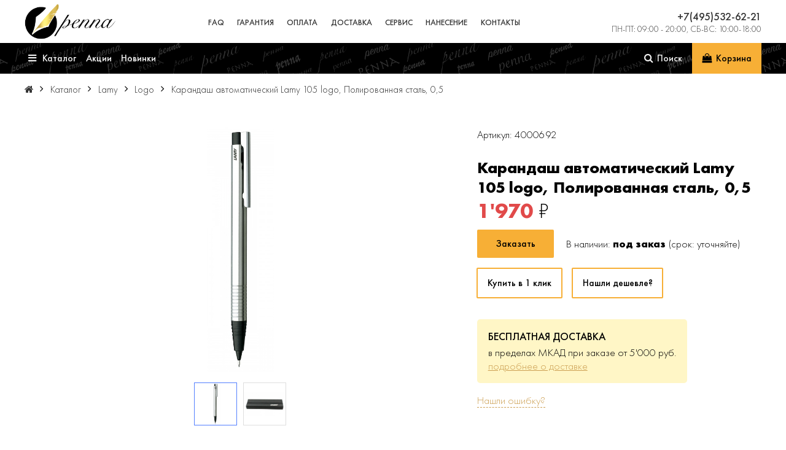

--- FILE ---
content_type: text/html; charset=UTF-8
request_url: https://www.penna.ru/catalog/Lamy/Logo/LM210511240
body_size: 9340
content:
<!DOCTYPE html><html lang='ru'><head><meta charset="utf-8"/>
<meta name="yandex-verification" content="2669e6a26444d307" /> <meta http-equiv="content-type" content="text/html; charset=UTF-8"/>
<meta name="viewport" content="width=device-width, initial-scale=1.0"/>
<meta name="format-detection" content="telephone=no"/>
<meta name="format-detection" content="address=no"/>
<link rel="icon" type="image/png" href="/css/favicon2/favicon-48x48.png" sizes="48x48" />
<link rel="icon" type="image/svg+xml" href="/css/favicon2/favicon.svg" />
<link rel="shortcut icon" href="/css/favicon2/favicon.ico" />
<link rel="apple-touch-icon" sizes="180x180" href="/css/favicon2/apple-touch-icon.png" />
<meta name="apple-mobile-web-app-title" content="Penna.ru" />
<link rel="manifest" href="/css/favicon2/site.webmanifest" /><link rel="stylesheet" type="text/css" href="/css/fonts/FuturaPT/stylesheet.css"/>
<link rel="stylesheet" type="text/css" href="/system/assets/font-awesome-4.5.0/css/font-awesome.min.css"/>
<script src="/system/assets/js/jquery-3.7.1.min.js"></script>
<script src="/system/assets/jquery-ui-1.13.2/jquery-ui.min.js"></script>
<link rel="stylesheet" type="text/css" href="/system/assets/jquery-ui-1.13.2/jquery-ui.min.css"/>
<link rel="stylesheet" type="text/css" href="/system/assets/jquery-ui-1.13.2/jquery-ui.theme.min.css"/>
<script src="/system/assets/js/ui/jquery.ui.datepicker-ru.js"></script>
<script src="/system/assets/js/jquery.touchSwipe.min.js"></script>
<script src="/system/assets/js/jquery.scrollTo-min.js"></script>
            <script src="https://www.penna.ru/system/assets/js/jquery.maskedinput.js?01042025130211" type="text/javascript"></script>
                        <script src="https://www.penna.ru/system/assets/js/jquery.inputcontrol.js?26082024155652" type="text/javascript"></script>
                        <script src="https://www.penna.ru/system/assets/js/jquery.search.js?16092025170409" type="text/javascript"></script>
                        <link href="https://www.penna.ru/system/default/css/breadcrumbs.css?28022021134130" rel="stylesheet" type="text/css">
            <!--<script src="/system/assets/js/ui/jquery-ui-1.10.3.custom.min.js"></script>-->
<!--<script src="/system/assets/js/ui/jquery.ui.datepicker-ru.js"></script>-->
<!--<link rel="stylesheet" type="text/css" href="/system/assets/js/ui/themes/smoothness/jquery-ui.min.css"/>-->

            <link href="https://www.penna.ru/system/helper/helper.css?22022025163930" rel="stylesheet" type="text/css">
                        <script src="https://www.penna.ru/system/helper/jquery.helper.js?01042025130211" type="text/javascript"></script>
                        <script src="https://www.penna.ru/system/helper/class.helperCall.js?16092025170409" type="text/javascript"></script>
                        <script src="https://www.penna.ru/system/helper/class.helperInfo.js?01042025130211" type="text/javascript"></script>
                        <script src="https://www.penna.ru/system/helper/class.helperButton.js?26082024155652" type="text/javascript"></script>
                        <script src="https://www.penna.ru/system/plugins/swiper/swiper-bundle.min.js?29022024161427" type="text/javascript"></script>
                        <link href="https://www.penna.ru/system/plugins/swiper/swiper-bundle.min.css?29022024161427" rel="stylesheet" type="text/css">
                        <script src="https://www.penna.ru/system/plugins/fancybox/jquery.fancybox.min.js?26082024155652" type="text/javascript"></script>
                        <link href="https://www.penna.ru/system/plugins/fancybox/jquery.fancybox.min.css?28022021134130" rel="stylesheet" type="text/css">
                        <link href="https://www.penna.ru/system/plugins/fancybox/fancybox.css?09032021155403" rel="stylesheet" type="text/css">
                        <script src="https://www.penna.ru/system/plugins/fancybox/location.js?23032021183540" type="text/javascript"></script>
                        <link href="https://www.penna.ru/system/default/snippets/reviews/reviews.css?25042024203441" rel="stylesheet" type="text/css">
                        <link href="https://www.penna.ru/system/plugins/_contenttabs/contenttabs.css?16092025170409" rel="stylesheet" type="text/css">
                        <script src="https://www.penna.ru/system/plugins/_contenttabs/contenttabs.js?14112025105240" type="text/javascript"></script>
                        <script src="https://www.penna.ru/system/assets/js/jquery.scrollex.min.js?07052020180812" type="text/javascript"></script>
                        <link href="https://www.penna.ru/system/default/snippets/products/products.css?16092025170409" rel="stylesheet" type="text/css">
                        <script src="https://www.penna.ru/system/default/snippets/products/products.js?26082024155652" type="text/javascript"></script>
                        <link href="https://www.penna.ru/css/common.css?16102025073648" rel="stylesheet" type="text/css">
                        <link href="https://www.penna.ru/css/mainmenu.css?13102024143730" rel="stylesheet" type="text/css">
                        <link href="https://www.penna.ru/css/sidemenu.css?19042020132009" rel="stylesheet" type="text/css">
                        <script src="https://www.penna.ru/js/sidemenu.js?18042020231725" type="text/javascript"></script>
                        <link href="https://www.penna.ru/css/flexes.css?04022021174107" rel="stylesheet" type="text/css">
                        <link href="https://www.penna.ru/css/icons.css?30082019231800" rel="stylesheet" type="text/css">
                        <link href="https://www.penna.ru/css/inputs.css?25112021193950" rel="stylesheet" type="text/css">
                        <link href="https://www.penna.ru/css/fields.css?16092025170435" rel="stylesheet" type="text/css">
                        <link href="https://www.penna.ru/css/animation.css?30082019231802" rel="stylesheet" type="text/css">
                        <link href="https://www.penna.ru/css/products.css?20112024145804" rel="stylesheet" type="text/css">
                        <link href="https://www.penna.ru/css/product.css?26042022185853" rel="stylesheet" type="text/css">
                        <script src="https://www.penna.ru/js/main.js?16062020101616" type="text/javascript"></script>
                        <script src="https://www.penna.ru/system/assets/js/cart.js?03102023163929" type="text/javascript"></script>
                        <link href="https://www.penna.ru/css/cart.css?10122025171414" rel="stylesheet" type="text/css">
                        <link href="https://www.penna.ru/css/helper.css?20112024182215" rel="stylesheet" type="text/css">
                        <link href="https://www.penna.ru/css/tableblocks.css?26092021025911" rel="stylesheet" type="text/css">
                        <link href="https://www.penna.ru/css/pageintro.css?05022021140257" rel="stylesheet" type="text/css">
                        <link href="https://www.penna.ru/css/slider.css?16082022161449" rel="stylesheet" type="text/css">
                        <link href="https://www.penna.ru/css/subcontent.css?17022022033135" rel="stylesheet" type="text/css">
                        <link href="https://www.penna.ru/css/advantages.css?19032021122708" rel="stylesheet" type="text/css">
                        <link href="https://www.penna.ru/css/textwithimage.css?20112024204713" rel="stylesheet" type="text/css">
                        <link href="https://www.penna.ru/css/infoblock.css?20112024204713" rel="stylesheet" type="text/css">
                        <script src="https://www.penna.ru/snippets/fixedheader/fixedheader.js?27042021124240" type="text/javascript"></script>
                        <link href="https://www.penna.ru/snippets/fixedheader/fixedheader.css?16102025073648" rel="stylesheet" type="text/css">
                        <link href="https://www.penna.ru/css/product-gallery.css?16082022161449" rel="stylesheet" type="text/css">
                        <script src="https://www.penna.ru/js/product-gallery.js?16082022130914" type="text/javascript"></script>
                    <style>
            table.product-refs {
                margin-bottom: 2em;
            }
            table.product-refs td {
                border-bottom: 1px solid #dedede;
                padding: 0.5em 0;
            }
            table.product-refs td:last-child {
                padding-left: 1em;
                font-weight: 500;
                text-align: right;
            }
        </style>
                    <link href="https://www.penna.ru/css/relatedProducts.css?16082022161449" rel="stylesheet" type="text/css">
                    <script>
            function initRelatedProducts() {
                $('section.relatedProducts').each(function () {
                    let $container = $(this).find('.swiper');
                    $container.css('width', "100%");
                    new Swiper($container[0], {
                        pagination: {
                            el: $container.siblings('.swiper-pagination')[0],
                            clickable: true,
                        },
                        navigation: {
                            nextEl: $container.siblings('.swiper-button-next')[0],
                            prevEl: $container.siblings('.swiper-button-prev')[0]
                        },

                        slidesPerView: 1,
                        slidesPerGroup: 1,

                        breakpoints: {
                            500: {
                                slidesPerView: 2,
                                slidesPerGroup: 2
                            },
                            700: {
                                slidesPerView: 3,
                                slidesPerGroup: 3
                            },
                            900: {
                                slidesPerView: 4,
                                slidesPerGroup: 4
                            },
                            1100: {
                                slidesPerView: 5,
                                slidesPerGroup: 5
                            }
                        },
                        spaceBetween: 10
                    });
                });
            }

            $(document).ready(function () {
                initRelatedProducts();
            });
        </script>
                    <link href="https://www.penna.ru/snippets/brandsmenu/brandsmenu.css?07022021141016" rel="stylesheet" type="text/css">
            <title>4000692 Карандаш автоматический Lamy 105 logo, Полированная сталь, 0,5 | PENNA.RU</title><link rel="canonical" href="https://www.penna.ru/catalog/Lamy/Logo/LM210511240"/><meta property="og:title" content="4000692 Карандаш автоматический Lamy 105 logo, Полированная сталь, 0,5"/><meta name="description" content="4000692 Карандаш автоматический Lamy 105 logo, Полированная сталь, 0,5"/><meta property="og:description" content="4000692 Карандаш автоматический Lamy 105 logo, Полированная сталь, 0,5"/><meta name="keywords" content="LM210511240,4000692,Lamy,Logo,Карандаш автоматический Lamy 105 logo, Полированная сталь, 0,5"/><meta property="og:site_name" content="PENNA.RU"/><meta property="og:type" content="website"/><meta property="og:url" content="https://www.penna.ru/catalog/Lamy/Logo/LM210511240"/><meta name="copyright" content="2026"/><meta property="og:image" content="https://media.kprime.ru/images/_750/Lamy/4000692.jpg"/></head><body class="is-loading"><div id="helperbody">
    <div class="messenger"></div>
    <input type="hidden" name="lang" value=""/>
	<div class="helper">
		<div class="wrapper style-white">
			<div class="icon fa fa-times-circle close-icon"></div>
			<div class="header"></div>
			<div class="contentwrapper"><div class="content"></div></div>
			<div class="buttons"></div>
		</div>			
	</div>
</div>    <section id="pageheader">
        <div class="maincontainer">
            <div class="wrapper">
                <div class="logo">
                    <a href="https://www.penna.ru"><img src="https://www.penna.ru/images/i/penna-logo.png"
                                                        alt="Официальный дилер Parker, Waterman, Cross, Aurora, Montegrappa, Montblanc. Интернет-магазин PENNA.RU"/></a>
                </div>

                <div id="mainmenu">
                    <ul>
                                                    <li class="item ">
                                <a href="https://www.penna.ru/faq">FAQ</a>
                                                            </li>
                                                        <li class="item ">
                                <a href="https://www.penna.ru/warranty">Гарантия</a>
                                                            </li>
                                                        <li class="item ">
                                <a href="https://www.penna.ru/oplata">Оплата</a>
                                                            </li>
                                                        <li class="item ">
                                <a href="https://www.penna.ru/dostavka">Доставка</a>
                                                            </li>
                                                        <li class="item ">
                                <a href="https://www.penna.ru/service">Сервис</a>
                                                            </li>
                                                        <li class="item ">
                                <a href="https://www.penna.ru/nanesenie">Нанесение</a>
                                                            </li>
                                                        <li class="item ">
                                <a href="https://www.penna.ru/contacts">Контакты</a>
                                                            </li>
                                                </ul>
                </div>


                <div class="rightpart">
                                        <div>
                        <div class="phone">
                            <a href="tel:74955326221">
                                <span>+7(495)532-62-21</span>
                            </a>
                        </div>

                        <div class="address">
                            пн-пт: 09:00 - 20:00, сб-вс: 10:00-18:00                        </div>
                    </div>

                </div>

                <span id="navbutton" class="icon fa-navicon"></span>
            </div>
        </div>
    </section>
        <section id="fixedheader" class="collection-filters-fixedMenu">
            <div class="maincontainer">
                <div class="wrapper">
                    <a class="element logo" href="https://www.penna.ru">
                        <img src="https://www.penna.ru/images/i/penna-logo.png"
                             alt="Официальный дилер Parker, Waterman, Cross, Aurora, Montegrappa, Montblanc. Интернет-магазин PENNA.RU"/>
                    </a>
                    <div class="catalognav element ">
                        <div class="navbutton">

                            <span class="open icon fa-navicon"></span>
                            <span class="close closenavbutton"></span>
                            <span>Каталог</span>
                        </div>

                        <div class="submenu">
                            <span class="icon fa-times closenavbutton"></span>
                            <div class="marketing-menu">
                                                            </div>
                            <div class="uppermenu">

                                                                    <div class="rightmenu">
                                                                                    <div class="submenu-element">
                                                <a href="https://www.penna.ru/catalog/sets">Подарочные наборы</a>
                                            </div>
                                                                                        <div class="submenu-element">
                                                <a href="https://www.penna.ru/catalog/fountain-pen">Перьевые ручки</a>
                                            </div>
                                                                                        <div class="submenu-element">
                                                <a href="https://www.penna.ru/catalog/ballpoint">Шариковые ручки</a>
                                            </div>
                                                                                        <div class="submenu-element">
                                                <a href="https://www.penna.ru/catalog/rollerball">Ручки-роллеры</a>
                                            </div>
                                                                                        <div class="submenu-element">
                                                <a href="https://www.penna.ru/catalog/pencil">Карандаши</a>
                                            </div>
                                                                                        <div class="submenu-element">
                                                <a href="https://www.penna.ru/catalog/multifunction">Многофункциональные</a>
                                            </div>
                                                                                        <div class="submenu-element">
                                                <a href="https://www.penna.ru/catalog/parts">Аксессуары</a>
                                            </div>
                                                                                        <div class="submenu-element">
                                                <a href="https://www.penna.ru/catalog/diary">Ежедневники</a>
                                            </div>
                                                                                        <div class="submenu-element">
                                                <a href="https://www.penna.ru/catalog/inks">Чернила и стержни</a>
                                            </div>
                                                                                </div>
                                                                    <div class="brandsmenu">
                                                                            <a href="https://www.penna.ru/catalog/Aurora"
                                           style="background: url('https://www.penna.ru/thumbs/_small/Logo/%D0%B0%D0%B2%D1%80%D0%BE%D1%80%D0%B0_%D0%B4%D0%BB%D1%8F-%D0%BF%D0%B5%D0%BD%D0%BD%D1%8B.jpg')"
                                           title="Aurora"></a>
                                                                                <a href="https://www.penna.ru/catalog/Carandache"
                                           style="background: url('https://www.penna.ru/thumbs/_small/Logo/CarandAche_logo_img.jpg')"
                                           title="Caran d`Ache"></a>
                                                                                <a href="https://www.penna.ru/catalog/Cross"
                                           style="background: url('https://www.penna.ru/thumbs/_small/Logo/cross_logo_img.jpg')"
                                           title="Cross"></a>
                                                                                <a href="https://www.penna.ru/catalog/Lamy"
                                           style="background: url('https://www.penna.ru/thumbs/_small/Logo/lamy_logo_img.jpg')"
                                           title="Lamy"></a>
                                                                                <a href="https://www.penna.ru/catalog/Montblanc"
                                           style="background: url('https://www.penna.ru/thumbs/_small/Logo/%D0%BC%D0%BE%D0%BD%D0%B1%D0%BB%D0%B0%D0%BD-%D0%BF%D0%B5%D0%BD%D0%BD%D0%B0.jpg')"
                                           title="Montblanc"></a>
                                                                                <a href="https://www.penna.ru/catalog/Parker"
                                           style="background: url('https://www.penna.ru/thumbs/_small/Logo/parker_logo_img.jpg')"
                                           title="Parker"></a>
                                                                                <a href="https://www.penna.ru/catalog/TWSBI"
                                           style="background: url('https://www.penna.ru/thumbs/_small/Logo/twsbi.jpg')"
                                           title="TWSBI"></a>
                                                                                <a href="https://www.penna.ru/catalog/Waterman"
                                           style="background: url('https://www.penna.ru/thumbs/_small/Logo/waterman_logo_img.jpg')"
                                           title="Waterman"></a>
                                                                        </div>
                            </div>

                            <div class="mainmenu">
                                                                    <div class="submenu-element">
                                        <a href="https://www.penna.ru/actions"><span>Акции</span></a>
                                    </div>
                                                                        <div class="submenu-element">
                                        <a href="https://www.penna.ru/news"><span>Новинки</span></a>
                                    </div>
                                                                    <div class="separator"></div>
                                                                    <div class="submenu-element">
                                        <a href="https://www.penna.ru/faq"><span>FAQ</span></a>
                                    </div>
                                                                        <div class="submenu-element">
                                        <a href="https://www.penna.ru/warranty"><span>Гарантия</span></a>
                                    </div>
                                                                        <div class="submenu-element">
                                        <a href="https://www.penna.ru/oplata"><span>Оплата</span></a>
                                    </div>
                                                                        <div class="submenu-element">
                                        <a href="https://www.penna.ru/dostavka"><span>Доставка</span></a>
                                    </div>
                                                                        <div class="submenu-element">
                                        <a href="https://www.penna.ru/service"><span>Сервис</span></a>
                                    </div>
                                                                        <div class="submenu-element">
                                        <a href="https://www.penna.ru/nanesenie"><span>Нанесение</span></a>
                                    </div>
                                                                        <div class="submenu-element">
                                        <a href="https://www.penna.ru/contacts"><span>Контакты</span></a>
                                    </div>
                                                                </div>
                        </div>
                    </div>

                                                                <a class="element" href="https://www.penna.ru/actions"><span>Акции</span></a>
                                                <a class="element" href="https://www.penna.ru/news"><span>Новинки</span></a>
                                            <form class="element" id="catalogsearch" method="get" action="/search/">
                        <div id="catalogsearch-wrapper">
                            <input name="words" type="search"
                                   placeholder="Поиск в каталоге..."
                                />
                            <div class="submit">
                                <span class="icon fa-search"></span>
                                <span>Искать</span>
                            </div>
                        </div>

                    </form>

                    <a id="searchRunner" class="element search" onclick="$('#catalogsearch input').focus()">
                        <span class="icon fa-search"></span><span>Поиск</span>
                    </a>

                    
                    <a class="element phone"
                       href="tel:74955326221">
                        <span>+7(495)532-62-21</span></a>

                    <a class="element cartPlace" href="https://www.penna.ru/cart">
                        <span class="icon fa-shopping-bag"></span><span>Корзина</span>
                        <span class="cartcount empty">0</span>
                    </a>

                </div>
            </div>
        </section>
                <section class="breadcrumbs">
                            <div class="maincontainer">
                            <ol itemscope itemtype="https://schema.org/BreadcrumbList" class="breadcrumbs">

            <li class="home" itemprop="itemListElement" itemscope itemtype="https://schema.org/ListItem">
                <a itemprop="item"
                   href="https://www.penna.ru">
                    <span class="icon fa fa-home"></span>
                    <span itemprop="name">https://www.penna.ru</span>
                </a>
                <meta itemprop="position" content="0"/>
            </li>

            <span class="icon fa fa-breadcrumb-separator"></span>

                            <li itemprop="itemListElement" itemscope itemtype="https://schema.org/ListItem">
                    <a itemprop="item" title="Каталог товаров"
                       href="https://www.penna.ru/catalog"
                            >
                        <span itemprop="name">Каталог</span>
                    </a>
                    <meta itemprop="position" content="1"/>
                </li>

                <span class="icon fa fa-breadcrumb-separator"></span>
                                <li itemprop="itemListElement" itemscope itemtype="https://schema.org/ListItem">
                    <a itemprop="item" title="Ручки Lamy"
                       href="https://www.penna.ru/catalog/Lamy"
                            >
                        <span itemprop="name">Lamy</span>
                    </a>
                    <meta itemprop="position" content="2"/>
                </li>

                <span class="icon fa fa-breadcrumb-separator"></span>
                                <li itemprop="itemListElement" itemscope itemtype="https://schema.org/ListItem">
                    <a itemprop="item" title="Ручки Lamy Logo"
                       href="https://www.penna.ru/catalog/Lamy/Logo"
                            >
                        <span itemprop="name">Logo</span>
                    </a>
                    <meta itemprop="position" content="3"/>
                </li>

                <span class="icon fa fa-breadcrumb-separator"></span>
                
                        <li class="current" itemprop="itemListElement" itemscope itemtype="https://schema.org/ListItem">
                <a itemprop="item" title="Карандаш автоматический Lamy 105 logo, Полированная сталь, 0,5"
                   href="https://www.penna.ru/catalog/Lamy/Logo/LM210511240"
                        >
                    <span itemprop="name"> Карандаш автоматический Lamy 105 logo, Полированная сталь, 0,5</span>
                </a>
                <meta itemprop="position" content="4"/>
            </li>
        </ol>
                        </div>
                        </section>
        <div class="maincontainer">
        <div class="split">
        <div style="flex-basis: 60%;flex-grow: 1;margin-top: 2em">
                    <div id="productGallery" class="images-gallery">
            <div class="gallery-body">
                <div class="swiper">
                    <div class="swiper-wrapper">
                                                    <a class="fancybox swiper-slide" href="https://media.kprime.ru/images/_1000/Lamy/4000692.jpg"
                               data-fancybox="product-gallery">
                                <img src="https://media.kprime.ru/images/_750/Lamy/4000692.jpg" alt="Карандаш автоматический Lamy 105 logo, Полированная сталь, 0,5">
                            </a>
                                                        <a class="fancybox swiper-slide" href="https://media.kprime.ru/images/_1000/Lamy/4000692_.jpg"
                               data-fancybox="product-gallery">
                                <img src="https://media.kprime.ru/images/_750/Lamy/4000692_.jpg" alt="Карандаш автоматический Lamy 105 logo, Полированная сталь, 0,5">
                            </a>
                                                </div>
                </div>
                <div class="swiper-pagination"></div>
            </div>
                            <div class="thumbs-wrapper">
                    <div class="gallery-thumbs">
                        <div class="swiper">
                            <div class="swiper-wrapper">
                                                                    <div class="swiper-slide"
                                         style="background: url(https://media.kprime.ru/images/_750/Lamy/4000692.jpg)"></div>
                                                                        <div class="swiper-slide"
                                         style="background: url(https://media.kprime.ru/images/_750/Lamy/4000692_.jpg)"></div>
                                                                </div>

                        </div>
                        <div class="swiper-button-next"></div>
                        <div class="swiper-button-prev"></div>
                    </div>

                </div>

                
        </div>
                </div>
        <div class="product-rightpart" style="flex-basis: 40%;flex-grow: 1;margin-top: 2em">
                        <div>
                <div class="artikul">Артикул: 4000692</div>
                            </div>
            <h1>Карандаш автоматический Lamy 105 logo, Полированная сталь, 0,5</h1>
                        <div class="fldprice">
                                    <div class="price-wrapper">
                        <span class="price">1'970</span>
                        <span class="price-currency">₽</span>
                    </div>
                                </div>


            <div>

                <div class="buybutton-wrapper inline-blocks inline nowrap middle margin">
                    <div class="button helpercall helperroot "
                         data-btneffects="btneffects-flash" rel="helperFunctions\cart\AddModificationToCart"
                         relid="2591">
                        Заказать                        <span class="cartcount">0</span>
                        <input type="hidden" name="id" value="2591"/>
                        <input type="hidden" name="modification" value="2364"/>
                    </div>

                                            <div class="stockInfo">
                            В наличии:
                            <b>под заказ</b> (срок: уточняйте)                        </div>

                        
                </div>

                                    <div>
                        <div class="product-command-buttons helperroot">
                            <input type="hidden" name="id" value="2591"/>
                            <div class="button helpercall" rel="helperFunctions\additions\oneClickOrder">
                                Купить в 1 клик
                            </div>
                            <div class="button helpercall" rel="helperFunctions\additions\findChipper">Нашли дешевле?</div>
                        </div>
                    </div>
                                </div>

                                <div class="delivery-info">
                        <div class="title">Бесплатная доставка</div>
                        в пределах МКАД при заказе
                        от 5'000 руб.
                        <div>
                            <a href="/dostavka">подробнее о доставке</a>
                        </div>
                    </div>
                                <div style="margin: 1em 0">
                <span class="dashed helpercall helperroot" rel="helperFunctions\additions\findError">
                    Нашли ошибку?
                    <input type="hidden" name="id" value="2591"/>
                </span>
            </div>
        </div>
    </div>
</div>
<section class="product">
    <div class="maincontainer">
        <div class="product-info">
                    <div class="contenttabs-container ">
            <div class="contenttabs  "
                 count="3">
                <div class="wrapper ">
                    <ul>
                                                    <li                                     >
                                <span>Описание</span>
                            </li>
                                                        <li                                     >
                                <span>Характеристики</span>
                            </li>
                                                        <li                                     >
                                <span>Отзывы (0)</span>
                            </li>
                                                </ul>
                </div>
            </div>
                            <div class="contenttabsdata"><div class="description">
                    <div class="wrapper">
                        <div class="text">Lamy logo matt. Надежный компаньон.<br/>Автоматический карандаш. Чистота дизайнерской формы сочетается с высокой функциональностью. Корпус из нержавеющей стали матовой полировки. Эргономичная грип-секция. Стальной пружинный клип.<br/>Используется с грифелями М41 (0,5).<br/><b>Дизайн</b>: Вольфганг Фабиан<br/><br/><h3>Аксессуары</h3><br/>Грифели НВ 0,5 мм. М41<br/>Грифели НВ 0,5 мм. Упаковка 12 шт.</div>
                    </div>
                    <div class="showbutton">
                        Далее
                        <span class="fa fa-angle-double-down"></span>
                    </div>
                    <div class="hidebutton">
                        Менее
                        <span class="fa fa-angle-double-up"></span>
                    </div>
                </div></div>
                                <div class="contenttabsdata"><table class="product-refs">
                            <tr>
                    <td>Тип:</td>
                                        <td>карандаш, нажимной механизм</td>
                </tr>
                                <tr>
                    <td>Торговая марка:</td>
                                        <td>Lamy</td>
                </tr>
                                <tr>
                    <td>Коллекция:</td>
                                        <td>Logo</td>
                </tr>
                                <tr>
                    <td>Страна:</td>
                                        <td>germany</td>
                </tr>
                        </table></div>
                                <div class="contenttabsdata"><section class="reviews">
            <div class="maincontainer">
                        <div class="helperroot write-button">
            <input type="hidden" name="content_id" value="2591"/>
            <input type="hidden" name="content_type" value="0"/>
            <span class="button helpercall" rel="helperFunctions\reviews\writereview">Написать отзыв</span>
        </div>
                    </div>
        </section></div>
                        </div>
                </div>

    </div>
</section>

        <section class="products relatedProducts">
            <div class="maincontainer">
                <div class="title contentheader">Похожие товары</div>
                <div class="description"><a href="https://www.penna.ru/catalog/Lamy/property/pensMech:7">посмотреть все</a></div>

                <div class="cards">
                    <div class="swiper">
                        <div class="swiper-wrapper">
                                    <div class="card  swiper-slide">
                        <a href="https://www.penna.ru/catalog/Lamy/ABC/LM210511246" class="img-wrapper">
                                    <div class="img" data-src="https://media.kprime.ru/images/_medium/Lamy/4000731.jpg"></div>
                                        <div class="artikul"><span>4000731</span></div>
                                </a>
            <div class="text-wrapper">

                <div class="inline-blocks middle spaces">
                    <div class="price-wrapper">
                                                    <div class="price">
                                2'260                            </div>
                            <div class="price-currency">₽</div>
                            <div class="sklad">
                                в наличии                            </div>
                                                </div>
                                            <div class="btns-wrapper helperroot">
                            <input type="hidden" name="id" value="2568"/>
                            <input type="hidden" name="modification" value="2341"/>
                            <span class="small button helpercall helper-nospinner "
                                  rel="helperFunctions\cart\AddModificationToCart" relid="2568">
                                <i class="icon fa-shopping-bag"></i>
                                <span class="cartcount">0</span>
                            </span>
                        </div>
                                        </div>

                <div class="name">
                    <a href="https://www.penna.ru/catalog/Lamy/ABC/LM210511246">Карандаш обучающий Lamy 109 ABC, Синий, 1,4</a>
                </div>

                
            </div>

        </div>
                <div class="card  swiper-slide">
                        <a href="https://www.penna.ru/catalog/Lamy/ABC/LM210511247" class="img-wrapper">
                                    <div class="img" data-src="https://media.kprime.ru/images/_medium/Lamy/4000733.jpg"></div>
                                        <div class="artikul"><span>4000733</span></div>
                                </a>
            <div class="text-wrapper">

                <div class="inline-blocks middle spaces">
                    <div class="price-wrapper">
                                                    <div class="price">
                                2'260                            </div>
                            <div class="price-currency">₽</div>
                            <div class="sklad">
                                в наличии                            </div>
                                                </div>
                                            <div class="btns-wrapper helperroot">
                            <input type="hidden" name="id" value="2569"/>
                            <input type="hidden" name="modification" value="2342"/>
                            <span class="small button helpercall helper-nospinner "
                                  rel="helperFunctions\cart\AddModificationToCart" relid="2569">
                                <i class="icon fa-shopping-bag"></i>
                                <span class="cartcount">0</span>
                            </span>
                        </div>
                                        </div>

                <div class="name">
                    <a href="https://www.penna.ru/catalog/Lamy/ABC/LM210511247">Карандаш обучающий Lamy 110 ABC, Красный, 1,4</a>
                </div>

                
            </div>

        </div>
                <div class="card  swiper-slide">
                        <a href="https://www.penna.ru/catalog/Lamy/Safari/LM210511231" class="img-wrapper">
                                    <div class="img" data-src="https://media.kprime.ru/images/_medium/Lamy/4030637.jpg"></div>
                                        <div class="artikul"><span>4030637</span></div>
                                </a>
            <div class="text-wrapper">

                <div class="inline-blocks middle spaces">
                    <div class="price-wrapper">
                                                    <div class="price">
                                2'420                            </div>
                            <div class="price-currency">₽</div>
                            <div class="sklad">
                                в наличии                            </div>
                                                </div>
                                            <div class="btns-wrapper helperroot">
                            <input type="hidden" name="id" value="2673"/>
                            <input type="hidden" name="modification" value="2446"/>
                            <span class="small button helpercall helper-nospinner "
                                  rel="helperFunctions\cart\AddModificationToCart" relid="2673">
                                <i class="icon fa-shopping-bag"></i>
                                <span class="cartcount">0</span>
                            </span>
                        </div>
                                        </div>

                <div class="name">
                    <a href="https://www.penna.ru/catalog/Lamy/Safari/LM210511231">Карандаш автоматический Lamy 113 safari, Зеленый, 0,5</a>
                </div>

                
            </div>

        </div>
                <div class="card  swiper-slide">
                        <a href="https://www.penna.ru/catalog/Lamy/Safari/LM210511232" class="img-wrapper">
                                    <div class="img" data-src="https://media.kprime.ru/images/_medium/Lamy/4026644.jpg"></div>
                                        <div class="artikul"><span>4026644</span></div>
                                </a>
            <div class="text-wrapper">

                <div class="inline-blocks middle spaces">
                    <div class="price-wrapper">
                                                    <div class="price">
                                2'420                            </div>
                            <div class="price-currency">₽</div>
                            <div class="sklad">
                                в наличии                            </div>
                                                </div>
                                            <div class="btns-wrapper helperroot">
                            <input type="hidden" name="id" value="2674"/>
                            <input type="hidden" name="modification" value="2447"/>
                            <span class="small button helpercall helper-nospinner "
                                  rel="helperFunctions\cart\AddModificationToCart" relid="2674">
                                <i class="icon fa-shopping-bag"></i>
                                <span class="cartcount">0</span>
                            </span>
                        </div>
                                        </div>

                <div class="name">
                    <a href="https://www.penna.ru/catalog/Lamy/Safari/LM210511232">Карандаш автоматический Lamy 113 safari, Розовый, 0,5</a>
                </div>

                
            </div>

        </div>
                <div class="card  swiper-slide">
                        <a href="https://www.penna.ru/catalog/Lamy/Safari/LM210511233" class="img-wrapper">
                                    <div class="img" data-src="https://media.kprime.ru/images/_medium/Lamy/4000738.jpg"></div>
                                        <div class="artikul"><span>4000738</span></div>
                                </a>
            <div class="text-wrapper">

                <div class="inline-blocks middle spaces">
                    <div class="price-wrapper">
                                                    <div class="price">
                                2'420                            </div>
                            <div class="price-currency">₽</div>
                            <div class="sklad">
                                в наличии                            </div>
                                                </div>
                                            <div class="btns-wrapper helperroot">
                            <input type="hidden" name="id" value="2675"/>
                            <input type="hidden" name="modification" value="2448"/>
                            <span class="small button helpercall helper-nospinner "
                                  rel="helperFunctions\cart\AddModificationToCart" relid="2675">
                                <i class="icon fa-shopping-bag"></i>
                                <span class="cartcount">0</span>
                            </span>
                        </div>
                                        </div>

                <div class="name">
                    <a href="https://www.penna.ru/catalog/Lamy/Safari/LM210511233">Карандаш автоматический Lamy 114 safari, Синий, 0,5</a>
                </div>

                
            </div>

        </div>
                <div class="card  swiper-slide">
                        <a href="https://www.penna.ru/catalog/Lamy/Safari/LM210511234" class="img-wrapper">
                                    <div class="img" data-src="https://media.kprime.ru/images/_medium/Lamy/4000741.jpg"></div>
                                        <div class="artikul"><span>4000741</span></div>
                                </a>
            <div class="text-wrapper">

                <div class="inline-blocks middle spaces">
                    <div class="price-wrapper">
                                                    <div class="price">
                                2'420                            </div>
                            <div class="price-currency">₽</div>
                            <div class="sklad">
                                в наличии                            </div>
                                                </div>
                                            <div class="btns-wrapper helperroot">
                            <input type="hidden" name="id" value="2676"/>
                            <input type="hidden" name="modification" value="2449"/>
                            <span class="small button helpercall helper-nospinner "
                                  rel="helperFunctions\cart\AddModificationToCart" relid="2676">
                                <i class="icon fa-shopping-bag"></i>
                                <span class="cartcount">0</span>
                            </span>
                        </div>
                                        </div>

                <div class="name">
                    <a href="https://www.penna.ru/catalog/Lamy/Safari/LM210511234">Карандаш автоматический Lamy 116 safari, Красный, 0,5</a>
                </div>

                
            </div>

        </div>
                <div class="card  swiper-slide">
                        <a href="https://www.penna.ru/catalog/Lamy/Safari/LM210511236" class="img-wrapper">
                                    <div class="img" data-src="https://media.kprime.ru/images/_medium/Lamy/4000747.jpg"></div>
                                        <div class="artikul"><span>4000747</span></div>
                                </a>
            <div class="text-wrapper">

                <div class="inline-blocks middle spaces">
                    <div class="price-wrapper">
                                                    <div class="price">
                                2'420                            </div>
                            <div class="price-currency">₽</div>
                            <div class="sklad">
                                в наличии                            </div>
                                                </div>
                                            <div class="btns-wrapper helperroot">
                            <input type="hidden" name="id" value="2678"/>
                            <input type="hidden" name="modification" value="2451"/>
                            <span class="small button helpercall helper-nospinner "
                                  rel="helperFunctions\cart\AddModificationToCart" relid="2678">
                                <i class="icon fa-shopping-bag"></i>
                                <span class="cartcount">0</span>
                            </span>
                        </div>
                                        </div>

                <div class="name">
                    <a href="https://www.penna.ru/catalog/Lamy/Safari/LM210511236">Карандаш автоматический Lamy 118 safari, Желтый, 0,5</a>
                </div>

                
            </div>

        </div>
                <div class="card  swiper-slide">
                        <a href="https://www.penna.ru/catalog/Lamy/Safari/LM210511237" class="img-wrapper">
                                    <div class="img" data-src="https://media.kprime.ru/images/_medium/Lamy/4000752.jpg"></div>
                                        <div class="artikul"><span>4000752</span></div>
                                </a>
            <div class="text-wrapper">

                <div class="inline-blocks middle spaces">
                    <div class="price-wrapper">
                                                    <div class="price">
                                2'420                            </div>
                            <div class="price-currency">₽</div>
                            <div class="sklad">
                                в наличии                            </div>
                                                </div>
                                            <div class="btns-wrapper helperroot">
                            <input type="hidden" name="id" value="2679"/>
                            <input type="hidden" name="modification" value="2452"/>
                            <span class="small button helpercall helper-nospinner "
                                  rel="helperFunctions\cart\AddModificationToCart" relid="2679">
                                <i class="icon fa-shopping-bag"></i>
                                <span class="cartcount">0</span>
                            </span>
                        </div>
                                        </div>

                <div class="name">
                    <a href="https://www.penna.ru/catalog/Lamy/Safari/LM210511237">Карандаш автоматический Lamy 119 safari, Белый, 0,5</a>
                </div>

                
            </div>

        </div>
                <div class="card  swiper-slide">
                        <a href="https://www.penna.ru/catalog/Lamy/Safari/LM210511238" class="img-wrapper">
                                    <div class="img" data-src="https://media.kprime.ru/images/_medium/Lamy/4000749.jpg"></div>
                                        <div class="artikul"><span>4000749</span></div>
                                </a>
            <div class="text-wrapper">

                <div class="inline-blocks middle spaces">
                    <div class="price-wrapper">
                                                    <div class="price">
                                2'420                            </div>
                            <div class="price-currency">₽</div>
                            <div class="sklad">
                                в наличии                            </div>
                                                </div>
                                            <div class="btns-wrapper helperroot">
                            <input type="hidden" name="id" value="2680"/>
                            <input type="hidden" name="modification" value="2453"/>
                            <span class="small button helpercall helper-nospinner "
                                  rel="helperFunctions\cart\AddModificationToCart" relid="2680">
                                <i class="icon fa-shopping-bag"></i>
                                <span class="cartcount">0</span>
                            </span>
                        </div>
                                        </div>

                <div class="name">
                    <a href="https://www.penna.ru/catalog/Lamy/Safari/LM210511238">Карандаш автоматический Lamy 119 safari, Черный, 0,5</a>
                </div>

                
            </div>

        </div>
                <div class="card  swiper-slide">
                        <a href="https://www.penna.ru/catalog/Lamy/Safari/LM25200525" class="img-wrapper">
                                    <div class="img" data-src="https://media.kprime.ru/images/_medium/Lamy/4040300.jpg"></div>
                                        <div class="artikul"><span>4040300</span></div>
                                </a>
            <div class="text-wrapper">

                <div class="inline-blocks middle spaces">
                    <div class="price-wrapper">
                                                    <div class="price">
                                2'420                            </div>
                            <div class="price-currency">₽</div>
                            <div class="sklad">
                                в наличии                            </div>
                                                </div>
                                            <div class="btns-wrapper helperroot">
                            <input type="hidden" name="id" value="4518"/>
                            <input type="hidden" name="modification" value="4182"/>
                            <span class="small button helpercall helper-nospinner "
                                  rel="helperFunctions\cart\AddModificationToCart" relid="4518">
                                <i class="icon fa-shopping-bag"></i>
                                <span class="cartcount">0</span>
                            </span>
                        </div>
                                        </div>

                <div class="name">
                    <a href="https://www.penna.ru/catalog/Lamy/Safari/LM25200525">Карандаш автоматический Lamy 1B0 safari, Sunset coral, 0,5</a>
                </div>

                
            </div>

        </div>
                <div class="card  swiper-slide">
                        <a href="https://www.penna.ru/catalog/Lamy/Safari/LM25200526" class="img-wrapper">
                                    <div class="img" data-src="https://media.kprime.ru/images/_medium/Lamy/4038775.jpg"></div>
                                        <div class="artikul"><span>4038775</span></div>
                                </a>
            <div class="text-wrapper">

                <div class="inline-blocks middle spaces">
                    <div class="price-wrapper">
                                                    <div class="price">
                                2'420                            </div>
                            <div class="price-currency">₽</div>
                            <div class="sklad">
                                в наличии                            </div>
                                                </div>
                                            <div class="btns-wrapper helperroot">
                            <input type="hidden" name="id" value="4520"/>
                            <input type="hidden" name="modification" value="4184"/>
                            <span class="small button helpercall helper-nospinner "
                                  rel="helperFunctions\cart\AddModificationToCart" relid="4520">
                                <i class="icon fa-shopping-bag"></i>
                                <span class="cartcount">0</span>
                            </span>
                        </div>
                                        </div>

                <div class="name">
                    <a href="https://www.penna.ru/catalog/Lamy/Safari/LM25200526">Карандаш автоматический Lamy 1E3 safari, Scarlet, 0,5</a>
                </div>

                
            </div>

        </div>
                <div class="card  swiper-slide">
                        <a href="https://www.penna.ru/catalog/Lamy/Logo/LM210511239" class="img-wrapper">
                                    <div class="img" data-src="https://media.kprime.ru/images/_medium/Lamy/4000724.jpg"></div>
                                        <div class="artikul"><span>4000724</span></div>
                                </a>
            <div class="text-wrapper">

                <div class="inline-blocks middle spaces">
                    <div class="price-wrapper">
                                                    <div class="price">
                                3'050                            </div>
                            <div class="price-currency">₽</div>
                            <div class="sklad">
                                в наличии                            </div>
                                                </div>
                                            <div class="btns-wrapper helperroot">
                            <input type="hidden" name="id" value="2590"/>
                            <input type="hidden" name="modification" value="2363"/>
                            <span class="small button helpercall helper-nospinner "
                                  rel="helperFunctions\cart\AddModificationToCart" relid="2590">
                                <i class="icon fa-shopping-bag"></i>
                                <span class="cartcount">0</span>
                            </span>
                        </div>
                                        </div>

                <div class="name">
                    <a href="https://www.penna.ru/catalog/Lamy/Logo/LM210511239">Карандаш автоматический Lamy 106 logo, Матовая сталь, 0,5</a>
                </div>

                
            </div>

        </div>
                <div class="card  swiper-slide">
                        <a href="https://www.penna.ru/catalog/Lamy/Cp1/LM210511243" class="img-wrapper">
                                    <div class="img" data-src="https://media.kprime.ru/images/_medium/Lamy/4000777.jpg"></div>
                                        <div class="artikul"><span>4000777</span></div>
                                </a>
            <div class="text-wrapper">

                <div class="inline-blocks middle spaces">
                    <div class="price-wrapper">
                                                    <div class="price">
                                8'400                            </div>
                            <div class="price-currency">₽</div>
                            <div class="sklad">
                                в наличии                            </div>
                                                </div>
                                            <div class="btns-wrapper helperroot">
                            <input type="hidden" name="id" value="2667"/>
                            <input type="hidden" name="modification" value="2440"/>
                            <span class="small button helpercall helper-nospinner "
                                  rel="helperFunctions\cart\AddModificationToCart" relid="2667">
                                <i class="icon fa-shopping-bag"></i>
                                <span class="cartcount">0</span>
                            </span>
                        </div>
                                        </div>

                <div class="name">
                    <a href="https://www.penna.ru/catalog/Lamy/Cp1/LM210511243">Карандаш автоматический Lamy 156 cp1, Черный, 0,7</a>
                </div>

                
            </div>

        </div>
                                </div>
                    </div>
                    <div class="swiper-button-next"></div>
                    <div class="swiper-button-prev"></div>
                    <div class="swiper-pagination"></div>
                </div>
            </div>
        </section>

        

<script>
    $(function () {
        let descr = $('section.product .product-info .description');
        let hideButton = descr.find('>.hidebutton');
        let showButton = descr.find('>.showbutton');
        if (descr.find('>.wrapper').height() < descr.find('>.wrapper>.text').outerHeight()) {
            showButton.show().click(function () {
                descr.addClass('show');
                $(this).hide();
                hideButton.show();
            })
            hideButton.click(function () {
                descr.removeClass('show');
                $(this).hide();
                showButton.show();
                $('body,html').animate({scrollTop: showButton.offset().top - 100}, 500);
            })
        }
    });

    $('#gotoPersonality span').click(function () {
        let top = $('.personalities').offset().top;
        $('body,html').animate({scrollTop: top - 100}, 1000);
    })


</script>



<footer>
                    <section id="brandsMenu">
                    <div class="maincontainer">
                        <ul class="items">
                                                            <li class="item">
                                    <a href="https://www.penna.ru/catalog/Aurora">Ручки Aurora</a>
                                                                            <ul class="subitems">
                                                                                            <li class="subitem">
                                                    <a href="https://www.penna.ru/catalog/fountain-pen/Aurora" title="Перьевые ручки Aurora">Перьевые ручки</a>
                                                </li>
                                                                                                <li class="subitem">
                                                    <a href="https://www.penna.ru/catalog/ballpoint/Aurora" title="Шариковые ручки Aurora">Шариковые ручки </a>
                                                </li>
                                                                                                <li class="subitem">
                                                    <a href="https://www.penna.ru/catalog/rollerball/Aurora" title="Ручки-роллеры Aurora">Ручки-роллеры</a>
                                                </li>
                                                                                                <li class="subitem">
                                                    <a href="https://www.penna.ru/catalog/pencil/Aurora" title="Карандаши Aurora">Карандаши</a>
                                                </li>
                                                                                                <li class="subitem">
                                                    <a href="https://www.penna.ru/catalog/inks/Aurora" title="Чернила и стержни Aurora">Чернила и стержни</a>
                                                </li>
                                                                                        </ul>
                                                                        </li>

                                                                <li class="item">
                                    <a href="https://www.penna.ru/catalog/Montblanc">Ручки Montblanc</a>
                                                                            <ul class="subitems">
                                                                                            <li class="subitem">
                                                    <a href="https://www.penna.ru/catalog/fountain-pen/Montblanc" title="Перьевые ручки Montblanc">Перьевые ручки</a>
                                                </li>
                                                                                                <li class="subitem">
                                                    <a href="https://www.penna.ru/catalog/ballpoint/Montblanc" title="Шариковые ручки Montblanc">Шариковые ручки</a>
                                                </li>
                                                                                                <li class="subitem">
                                                    <a href="https://www.penna.ru/catalog/rollerball/Montblanc" title="Ручки-роллеры Montblanc">Ручки-роллеры</a>
                                                </li>
                                                                                                <li class="subitem">
                                                    <a href="https://www.penna.ru/catalog/inks/Montblanc" title="Чернила и стержни Montblanc">Чернила и стержни </a>
                                                </li>
                                                                                                <li class="subitem">
                                                    <a href="https://www.penna.ru/catalog/parts/Montblanc" title="Комплектующие и аксессуары Montblanc">Комплектующие и аксессуары</a>
                                                </li>
                                                                                        </ul>
                                                                        </li>

                                                                <li class="item">
                                    <a href="https://www.penna.ru/catalog/Parker">Ручки Parker</a>
                                                                            <ul class="subitems">
                                                                                            <li class="subitem">
                                                    <a href="https://www.penna.ru/catalog/ballpoint/Parker" title="Шариковые ручки Parker">Шариковые ручки</a>
                                                </li>
                                                                                                <li class="subitem">
                                                    <a href="https://www.penna.ru/catalog/fountain-pen/Parker" title="Перьевые ручки Parker">Перьевые ручки</a>
                                                </li>
                                                                                                <li class="subitem">
                                                    <a href="https://www.penna.ru/catalog/rollerball/Parker" title="Ручки-роллеры Parker">Ручки-роллеры</a>
                                                </li>
                                                                                                <li class="subitem">
                                                    <a href="https://www.penna.ru/catalog/pencil/Parker" title="Карандаши Parker">Карандаши</a>
                                                </li>
                                                                                                <li class="subitem">
                                                    <a href="https://www.penna.ru/catalog/sets/Parker" title="Подарочные наборы Parker">Подарочные наборы</a>
                                                </li>
                                                                                                <li class="subitem">
                                                    <a href="https://www.penna.ru/catalog/parts/Parker" title="Комплектующие и аксессуары Parker">Аксессуары</a>
                                                </li>
                                                                                                <li class="subitem">
                                                    <a href="https://www.penna.ru/catalog/inks/Parker" title="Чернила и стержни Parker">Чернила и стержни</a>
                                                </li>
                                                                                        </ul>
                                                                        </li>

                                                                <li class="item">
                                    <a href="https://www.penna.ru/catalog/Waterman">Ручки Waterman</a>
                                                                            <ul class="subitems">
                                                                                            <li class="subitem">
                                                    <a href="https://www.penna.ru/catalog/ballpoint/Waterman" title="Шариковые ручки Waterman">Шариковые ручки</a>
                                                </li>
                                                                                                <li class="subitem">
                                                    <a href="https://www.penna.ru/catalog/fountain-pen/Waterman" title="Перьевые ручки Waterman">Перьевые ручки</a>
                                                </li>
                                                                                                <li class="subitem">
                                                    <a href="https://www.penna.ru/catalog/rollerball/Waterman" title="Ручки-роллеры Waterman">                Ручки-роллеры</a>
                                                </li>
                                                                                                <li class="subitem">
                                                    <a href="https://www.penna.ru/catalog/pencil/Waterman" title="Карандаши Waterman">Карандаши</a>
                                                </li>
                                                                                                <li class="subitem">
                                                    <a href="https://www.penna.ru/catalog/sets/Waterman" title="Подарочные наборы Waterman">Подарочные наборы</a>
                                                </li>
                                                                                                <li class="subitem">
                                                    <a href="https://www.penna.ru/catalog/parts/Waterman" title="Комплектующие и аксессуары Waterman">Аксессуары</a>
                                                </li>
                                                                                                <li class="subitem">
                                                    <a href="https://www.penna.ru/catalog/inks/Waterman" title="Чернила и стержни Waterman">Чернила и стержни</a>
                                                </li>
                                                                                        </ul>
                                                                        </li>

                                                                <li class="item">
                                    <a href="https://www.penna.ru/catalog/Carandache">Ручки Caran d`Ache</a>
                                                                            <ul class="subitems">
                                                                                            <li class="subitem">
                                                    <a href="https://www.penna.ru/catalog/fountain-pen/Carandache" title="Перьевые ручки Caran d`Ache">Перьевые ручки</a>
                                                </li>
                                                                                                <li class="subitem">
                                                    <a href="https://www.penna.ru/catalog/ballpoint/Carandache" title="Шариковые ручки Caran d`Ache">Шариковые ручки</a>
                                                </li>
                                                                                                <li class="subitem">
                                                    <a href="https://www.penna.ru/catalog/pencil/Carandache" title="Карандаши Caran d`Ache">Карандаши</a>
                                                </li>
                                                                                                <li class="subitem">
                                                    <a href="https://www.penna.ru/catalog/inks/Carandache" title="Чернила и стержни Caran d`ache">Чернила и стержни</a>
                                                </li>
                                                                                        </ul>
                                                                        </li>

                                                                <li class="item">
                                    <a href="https://www.penna.ru/catalog/Lamy">Ручки Lamy</a>
                                                                            <ul class="subitems">
                                                                                            <li class="subitem">
                                                    <a href="https://www.penna.ru/catalog/fountain-pen/Lamy" title="Перьевые ручки Lamy">Перьевые ручки</a>
                                                </li>
                                                                                                <li class="subitem">
                                                    <a href="https://www.penna.ru/catalog/ballpoint/Lamy" title="Шариковые ручки Lamy">Шариковые ручки</a>
                                                </li>
                                                                                                <li class="subitem">
                                                    <a href="https://www.penna.ru/catalog/multifunction/Lamy" title="Многофункциональные ручки Lamy">Многофункциональные&nbsp;
</a>
                                                </li>
                                                                                                <li class="subitem">
                                                    <a href="https://www.penna.ru/catalog/pencil/Lamy" title="Карандаши Lamy">Карандаши
                </a>
                                                </li>
                                                                                                <li class="subitem">
                                                    <a href="https://www.penna.ru/catalog/inks/Lamy" title="Чернила и стержни Lamy">Чернила и стержни</a>
                                                </li>
                                                                                        </ul>
                                                                        </li>

                                                                <li class="item">
                                    <a href="https://www.penna.ru/catalog/Cross">Ручки Cross</a>
                                                                            <ul class="subitems">
                                                                                            <li class="subitem">
                                                    <a href="https://www.penna.ru/catalog/fountain-pen/Cross" title="Перьевые ручки Cross">Перьевые ручки</a>
                                                </li>
                                                                                                <li class="subitem">
                                                    <a href="https://www.penna.ru/catalog/ballpoint/Cross" title="Шариковые ручки Cross">Шариковые ручки</a>
                                                </li>
                                                                                                <li class="subitem">
                                                    <a href="https://www.penna.ru/catalog/multifunction/Cross" title="Многофункциональные ручки Cross">Многофункциональные</a>
                                                </li>
                                                                                                <li class="subitem">
                                                    <a href="https://www.penna.ru/catalog/rollerball/Cross" title="Ручки-роллеры Cross">Ручки-роллеры</a>
                                                </li>
                                                                                                <li class="subitem">
                                                    <a href="https://www.penna.ru/catalog/pencil/Cross" title="Карандаши Cross">Карандаши</a>
                                                </li>
                                                                                                <li class="subitem">
                                                    <a href="https://www.penna.ru/catalog/sets/Cross" title="Подарочные наборы Cross">Подарочные наборы</a>
                                                </li>
                                                                                        </ul>
                                                                        </li>

                                                                <li class="item">
                                    <a href="https://www.penna.ru/catalog/TWSBI">Ручки TWSBI</a>
                                                                            <ul class="subitems">
                                                                                            <li class="subitem">
                                                    <a href="https://www.penna.ru/catalog/fountain-pen/TWSBI" title="Перьевые ручки TWSBI">Перьевые ручки TWSBI</a>
                                                </li>
                                                                                                <li class="subitem">
                                                    <a href="https://www.penna.ru/catalog/inks/TWSBI" title="Чернила и стержни TWSBI">Чернила и стержни TWSBI</a>
                                                </li>
                                                                                        </ul>
                                                                        </li>

                                                        </ul>
                    </div>
                </section>
                        <div class="maincontainer">
            <ul class="footermenu">
                <li><a href="https://www.penna.ru/faq">FAQ</a></li><li><a href="https://www.penna.ru/news">Новинки</a></li><li><a href="https://www.penna.ru/actions">Акции</a></li><li><a href="https://www.penna.ru/warranty">Гарантия</a></li><li><a href="https://www.penna.ru/oplata">Оплата</a></li><li><a href="https://www.penna.ru/dostavka">Доставка</a></li><li><a href="https://www.penna.ru/service">Сервис</a></li><li><a href="https://www.penna.ru/nanesenie">Нанесение</a></li><li><a href="https://www.penna.ru/cabinet">Личный кабинет</a></li><li><a href="https://www.penna.ru/contacts">Контакты</a></li>            </ul>
        </div>
            <div class="sitename">
        <a href="https://www.penna.ru"><img src="https://www.penna.ru/images/i/penna-logo.png" alt="Логотип PENNA"/></a>
    </div>
    <div class="copyrights">
        &copy; 2026 Официальный дилер Parker, Waterman, Cross, Aurora, Montegrappa, Montblanc. Интернет-магазин PENNA.RU    </div>
    <!-- Yandex.Metrika counter -->
<script type="text/javascript" >
   (function(m,e,t,r,i,k,a){m[i]=m[i]||function(){(m[i].a=m[i].a||[]).push(arguments)};
   m[i].l=1*new Date();k=e.createElement(t),a=e.getElementsByTagName(t)[0],k.async=1,k.src=r,a.parentNode.insertBefore(k,a)})
   (window, document, "script", "https://mc.yandex.ru/metrika/tag.js", "ym");

   ym(25542221, "init", {
        clickmap:true,
        trackLinks:true,
        accurateTrackBounce:true,
        webvisor:true,
        trackHash:true
   });
</script>
<noscript><div><img src="https://mc.yandex.ru/watch/25542221" style="position:absolute; left:-9999px;" alt="" /></div></noscript>
<!-- /Yandex.Metrika counter -->

<!-- Global site tag (gtag.js) - Google Analytics -->
<script async src="https://www.googletagmanager.com/gtag/js?id=UA-122817286-2"></script>
<script>
    window.dataLayer = window.dataLayer || [];
    function gtag(){dataLayer.push(arguments);}
    gtag('js', new Date());

    gtag('config', 'UA-122817286-2');
</script>


<!-- Global site tag (gtag.js) - Google Analytics -->
<script async src="https://www.googletagmanager.com/gtag/js?id=UA-139221937-1"></script>
<script>
    window.dataLayer = window.dataLayer || [];
    function gtag(){dataLayer.push(arguments);}
    gtag('js', new Date());

    gtag('config', 'UA-139221937-1');
</script>

<script src="//code-ya.jivosite.com/widget/E6Suy35JnA" async></script>
</footer>
</body></html>

--- FILE ---
content_type: text/css
request_url: https://www.penna.ru/css/common.css?16102025073648
body_size: 2935
content:

body, div, span, ul, ol, li, dl, dt, dd, p, h1, h2, h3, h4, h5, h6, blockquote, form, fieldset, legend, table, td, th, hr, caption, button {
    margin: 0;
    padding: 0;
}

body {
    text-align: left;
    font-size: 13pt;
    font-weight: 300;
    color: #000;
    -webkit-font-smoothing: antialiased;
    font-family: "Futura PT", Arial, Helvetica, tahoma, Verdana, sans-serif;
    min-height: 100vh;
}

.mh {
    min-height: calc(100vh - 20em);
}

@media screen and (max-width: 840px) {
    body {
        font-size: 12pt;
    }
}

h1 {
    line-height: 1.2em;
    font-size: 20pt;
    font-weight: 600;
}

h2 {
    font-size: 20pt;
    font-weight: 100;
    line-height: 1.2em;
    margin-top: 1em;
    color: #DAA520;
    margin-bottom: 0.3em;
    text-transform: uppercase;
}

h3 {
    font-size: 18pt;
    font-weight: normal;
    line-height: 1.2em;
    display: block;
    text-transform: uppercase;
}

h4 {
    font-size: 16pt;
    font-weight: normal;
    line-height: 1em;
}

* + h1,
* + h2,
* + h3,
* + h4 {
    margin-top: 1em;
}

* > h2:first-child,
* > h3:first-child,
* > h4:first-child,
.cke_editable > span:first-child + h2,
.cke_editable > span:first-child + h3,
.cke_editable > span:first-child + h4 {
    margin-top: 0;
}

a {
    color: #cc9f52;
    outline: none;
    white-space: normal;
    display: inline-block;
}

h1 a, h2 a, h3 a, h4 a {
    color: #000;
}

img {
    border: none;
    max-width: 100%;
}

table {
    border-collapse: collapse;
}

td {
    vertical-align: top;
}

table.borderless td,
table.compact td {
    padding: 0.2em 0.5em;
}

table.compact td {
    border: 1px solid #dedede;
    vertical-align: middle;
}


.clear {
    clear: both;
}

ul {
    list-style-type: disc;
    list-style-position: outside;
    margin-left: 1em;
}

ul.inline-elements {
    margin: -0.5em;
}

ul.inline-elements li {
    display: inline-block;
    margin: 0.5em;
    background-color: #dedede;
    padding: 0.2em;
    border-radius: 5px;
}

ol {
    list-style-position: outside;
    margin-left: 1em;
}


blockquote {
    font-style: italic;
    padding: 2em;
    border-left: 6px solid #f7af36;
    margin: 2em 0 2em 0;
    display: inline-block;
    line-height: 1.5em;
    max-width: 600px;
    background-color: #eee;
    border-radius: 0 30px 30px 0;
}

.contentheader, .blockTitle {
    font-weight: 600;
    font-size: 1.4em;
    line-height: 1.23;
}

.contenttitle {
    font-weight: 600;
    font-size: 1.2em;
    line-height: 1.23;
    /*color: #4668c4;*/
}


.dashed {
    border-bottom: 1px dashed #cc9f52 !important;
    color: #cc9f52;
    /*font-style: italic;*/
    cursor: pointer;
    padding: 0;
    text-decoration: none;
    white-space: nowrap;
    display: inline-block;
}

hr, .x-separator {
    max-width: 50px;
    width: 100%;
    height: 3px;
    background-color: #666;
    display: block;
    margin: 2em auto;
    box-sizing: border-box;
    border-radius: 3px;
}

.maincontainer {
    max-width: 1200px;
    margin: 0 auto;
    padding: 0 20px;
}

.maincontainer .maincontainer {
    padding: 0;
    max-width: none;
    margin: 0;
}

/* breadcrums */
section.breadcrumbs {
    margin: 1em 0;
    font-size: 0.9em;
    text-align: left;
}

.breadcrumbs > * {
    /*display: inline-block;*/
    /*margin-right: 5px;*/
}

ol.breadcrumbs a {
    color: #333;
    text-decoration: none;
}

.breadcrumbs a:hover {
    color: #cc9f52;
    text-decoration: underline;
}


.fa-breadcrumb-separator::before {
    content: "\f105";
    /*color: #cc9f52;*/
}

/* breadcrums end */

/* pageheader */
#pageheader {
    padding-bottom: 50px;
    /*background-color: #57534d;*/
    background-color: #fff;
    color: #333;
}

#pageheader .wrapper {
    padding: 5px 0;
    box-sizing: border-box;
    width: 100%;
    display: flex;
    align-items: center;
    flex-direction: row;
    justify-content: space-between;
    flex-wrap: nowrap;
}


#pageheader .logo {
    height: 60px;
    /*width: 150px;*/
    flex-grow: 0;
    flex-shrink: 0;
}

#pageheader .logo a {
    display: inline-block;
}

#pageheader .logo img {
    height: 60px;
    line-height: 60px;
    display: inline-block;
    vertical-align: middle;
}

#pageheader .logo span {
}

#pageheader .title {
    white-space: normal;
    line-height: 1.35;
    font-weight: 500;
    font-size: 1em;
    margin: 0 1.5em;
    max-width: 15em;
    min-width: 220px;
}

#pageheader .rightpart {
    white-space: nowrap;
    flex-grow: 0;
    flex-shrink: 0;
    /*width: 190px;*/
    text-align: right;
    margin-left: 1em;
    display: flex;
    align-items: center;
    justify-content: flex-end;
    flex-flow: row;
}

#pageheader .yandex-market {
    white-space: nowrap;
    flex-grow: 0;
    flex-shrink: 0;
    text-align: right;
    margin-right: 1em;
    margin-top: 0;
    width: 150px;
    overflow: hidden;
    height: 60px;
}

#pageheader .yandex-market .frame-wrapper {
    display: block;
    position: relative;
    margin-top: -54px;
    margin-left: -100px;
    width: 250px;
    height: 105px;
    overflow: hidden;;
}

#pageheader .yandex-market .frame-wrapper:after {
    content: '';
    position: absolute;
    left: 0;
    right: 0;
    top: 0;
    bottom: 0;
    background-color: transparent;
}

#pageheader .yandex-market .frame-wrapper frame {
    width: 100%;
    height: 105px;
    border: none;
}

#pageheader .phone {
    /*font-size: 1.15em;*/
    /*line-height: 1.5;*/
    font-weight: 400;
    vertical-align: middle;
}

#pageheader a {
    text-decoration: none;
    color: #333;
}

#pageheader .phone > * {
    display: inline-block;
    vertical-align: middle;
    text-align: right;
}

#pageheader .address {
    text-transform: uppercase;
    font-weight: 300;
    font-size: 0.8em;
    text-align: right;
}

@media screen and (max-width: 840px) {
    #pageheader .leftpart {
        flex-direction: column;
        align-items: flex-start;
    }

    #pageheader .title {
        display: none;
        max-width: none;
        margin: 0 0;
    }
}

@media screen and (max-width: 600px) {
    #pageheader .rightpart {
        margin-left: 0.5em;
    }

    #pageheader .address {
        display: none;
    }

    #pageheader .yandex-market {
        margin-right: 0.5em;
    }

    #pageheader .phone a span {
        display: none;
    }

    #pageheader .phone a:before {
        content: '\f095';
        -moz-osx-font-smoothing: grayscale;
        -webkit-font-smoothing: antialiased;
        font-family: FontAwesome;
        font-style: normal;
        font-weight: normal;
        text-transform: none !important;
        font-size: 20px;
        color: #f7af36;
        width: 25px;
        height: 25px;
        display: inline-block;
        background-color: #333;
        line-height: 27px;
        text-align: center;
        border-radius: 5px;
    }
}

/* pageheader end */


/* map */

section.map {
    position: relative;
    height: 400px;
}

section.map .info {
    position: absolute;
    background-color: rgba(255, 255, 255, 0.8);
    padding: 60px;
    box-sizing: border-box;
    top: 60px;
    z-index: 1;
    max-width: 50%;
    border-radius: 10px;
}

section.map .info .address {
    font-weight: 600;
    text-transform: uppercase;
    margin-bottom: 1em;
}

section.map .info a {
    display: block;
    color: #000;
    text-decoration: none;
}

@media screen and (max-width: 500px) {
    section.map {
        display: flex;
        align-items: stretch;
        justify-content: center;
        flex-flow: column-reverse;
        height: auto;
    }

    section.map {
        background-color: #f0f0f0;
    }

    section.map .info {
        position: relative;
        top: unset;
        min-height: auto;
        max-width: none;
        padding: 5em 1em;
        background-color: transparent;
        text-align: center;
    }
}

/* map end */

/* footer */

footer {
    padding-bottom: 30px;
    background-color: #f0f0f0;
    color: #333;
    font-size: 0.9em;
    border-top: 1px solid #fff;
}

footer a {
    color: #333;
    text-decoration: none;
}

footer .footermenu a {
    border-bottom: 1px solid #dedede;
    display: inline-block;
    line-height: 1.5em;
}

footer .footermenu a:hover {
    /*text-decoration: underline;*/
    color: #cc9f52;
}

footer .footermenu {
    text-align: center;
    list-style: none;
    font-weight: 400;
    background-color: #f0f0f0;
    padding: 1em 0;
    margin: 0 1px;
    border-radius: 5px;
}

footer .footermenu li {
    text-transform: uppercase;
    display: inline-block;
    margin: 0.25em 1em;
}

footer .sitename {
    text-align: center;
    font-weight: 500;
    font-size: 2em;
    margin-top: 1em;
}

footer .sitename img {
    /*max-width: 200px;*/
    max-height: 80px;
}

footer .copyrights {
    margin-top: 30px;
    text-align: center;
    font-weight: 300;
    font-size: 0.9em;
}

.fldprice {
    font-size: 1em;
    white-space: nowrap;
    margin-bottom: 0.5em;
}

.fldprice s {
    font-weight: normal;
    color: #bbb;
    display: inline-block;
    vertical-align: middle;
}

.fldprice .price {
    font-weight: bold;

    margin: 0;
    display: inline-block;
}

.fldprice s + .price,
.fldprice .price-wrapper .price,
.price-wrapper s + .price,
.fldprice .discount + .price {
    color: #e14a4a !important;
}

.fldprice .price-wrapper {
    white-space: nowrap;
    font-size: 2em;
    display: inline-block;
}

.fldprice .discount + .price-wrapper {
    display: block;
}

.fldprice .price-currency {
    font-size: 1em;
}

.fldprice .discount {
    display: inline-block;
    padding: 0 3px;
    font-size: 0.7em;
    font-weight: 400;
    border-radius: 3px;
    border: 1px solid red;
    color: red;
    vertical-align: middle;
}

/*.fldprice .price:after {
    content: 'руб.';
    font-size: 12px;
    font-weight: normal;
    margin-left: 0.5em;
}*/

/*section.slider + section.text-with-image {
    padding-top: 3em;
}*/


.inline-blocks {
    -webkit-display: flex;
    -ms-display: flex;
    display: flex;
    -moz-align-items: flex-start;
    -webkit-align-items: flex-start;
    -ms-align-items: flex-start;
    align-items: flex-start;
    -moz-flex-direction: row;
    -webkit-flex-direction: row;
    -ms-flex-direction: row;
    flex-direction: row;
    -moz-justify-content: flex-start;
    -webkit-justify-content: flex-start;
    -ms-justify-content: flex-start;
    justify-content: flex-start;
    -moz-flex-wrap: wrap;
    -webkit-flex-wrap: wrap;
    -ms-flex-wrap: wrap;
    flex-wrap: wrap;
}

.inline-blocks.inline {
    -webkit-display: inline-flex;
    -ms-display: inline-flex;
    display: inline-flex;
}

.inline-blocks.nowrap {
    -moz-flex-wrap: nowrap;
    -webkit-flex-wrap: nowrap;
    -ms-flex-wrap: nowrap;
    flex-wrap: nowrap;
}

.inline-blocks.center {
    -moz-justify-content: center;
    -webkit-justify-content: center;
    -ms-justify-content: center;
    justify-content: center;
}

.inline-blocks.middle {
    -moz-align-items: center;
    -webkit-align-items: center;
    -ms-align-items: center;
    align-items: center;
}

.inline-blocks.bottom {
    -moz-align-items: flex-end;
    -webkit-align-items: flex-end;
    -ms-align-items: flex-end;
    align-items: flex-end;
}

.inline-blocks.stretch {
    -moz-align-items: stretch;
    -webkit-align-items: stretch;
    -ms-align-items: stretch;
    align-items: stretch;
}

.inline-blocks.spaces {
    -moz-justify-content: space-between;
    -webkit-justify-content: space-between;
    -ms-justify-content: space-between;
    justify-content: space-between;
}

.inline-blocks.margin {
    margin: -5px -10px;
}

.inline-blocks.margin > * {
    margin: 5px 10px;
}

.inline-blocks > .middle {
    -moz-align-self: center;
    -webkit-align-self: center;
    -ms-align-self: center;
    align-self: center;
}

.notpublished {
    opacity: 0.2 !important;
}

.notpublished .notpublished {
    opacity: 1 !important;
}

.published {
    opacity: 1 !important;
}

.contenttabs.style-alt,
.contenttabs.style-alt ul {
    color: #333;
    background-color: transparent;
    margin: 0;
    gap: 0;
}

.contenttabs.style-alt li {
    color: #333;
    border: 2px solid #ffbf53;
    /*background-color: rgb(255, 229, 152);*/
    background-color: transparent;
    font-weight: 400;
}

.contenttabs.style-alt li.active {
    color: #333;
    font-weight: 400;
    background-color: #ffbf53;
}

.contenttabs.style-alt li.active::before {
    border-top-color: #ffbf53;
    bottom: -22px;
}

.contenttabsdata .contenttabs.style-alt {
    background-color: transparent;
}

@media screen and (min-width: 900px) {
    .contenttabs.style-alt li + li {
        border-left: none;
    }
}


:root {
    --swiper-pagination-color: #378fdd;
    --swiper-navigation-color: #444;
}

--- FILE ---
content_type: text/css
request_url: https://www.penna.ru/css/products.css?20112024145804
body_size: 389
content:
section.slider + section.products {
    margin-top: 2em;
}


section.products .card:hover .name a {
    color: #cc9f52;
}

section.products .card .button {
    /*background-color: #de1c24;*/
    /*color: #fff;*/
}

section.products .card .button.incart {
    /*background-color: #de1c24;*/
    /*color: #fff;*/
}

@media screen and (min-width: 981px) {
    section.products .collection-wrapper {
        /*padding: 0 2em 0 0;*/
    }
}

section.collection-filters .filter-items {
    /*background-color: #f0f0f0;*/
    border-radius: 0;
    /*padding-left: 1em;*/
}

section.collection-filters .buttons {
    /*background-color: #f0f0f0;*/
}

section.collection-filters .filter-items label {
    /*font-size: 1em!important;*/
}

section.collection-filters .mobile-active-items {
    font-weight: normal;
    color: #f9b136;
}

section.products .img-wrapper {
    height: 250px;
}

@media screen and (min-width: 1600px) {
    section.products .cards {
        --cols: 4;
    }
    section.products .img-wrapper {
        height: 250px;
    }
}

@media screen and (min-width: 2000px) {
    section.products .cards {
        --cols: 5;
    }
}


--- FILE ---
content_type: text/css
request_url: https://www.penna.ru/css/infoblock.css?20112024204713
body_size: 36
content:
section.infoblock {
    margin: 0;
}

--- FILE ---
content_type: text/css
request_url: https://www.penna.ru/css/product-gallery.css?16082022161449
body_size: 1033
content:
.images-gallery {
    position: relative;
    text-align: center;
}

.images-gallery .gallery-body {
    position: relative;
}

.images-gallery .gallery-body .swiper {
    height: 400px;
}

.images-gallery .gallery-body .swiper img {
    max-height: 100%;
    max-width: 100%;
}

/*@media screen and (max-width: 1000px) {*/
/*    .images-gallery .gallery-body .swiper-container {*/
/*        height: 300px;*/
/*    }*/
/*}*/

@media screen and (max-width: 600px) {
    .images-gallery .gallery-body .swiper {
        height: 300px;
    }
}

.images-gallery .gallery-body .swiper-slide {
    background-position: center !important;
    background-size: contain !important;
    background-repeat: no-repeat !important;
    display: -moz-flex;
    display: -webkit-flex;
    display: -ms-flex;
    display: flex;
    -moz-flex-wrap: nowrap;
    -webkit-flex-wrap: nowrap;
    -ms-flex-wrap: nowrap;
    flex-wrap: nowrap;
    -moz-flex-direction: row;
    -webkit-flex-direction: row;
    -ms-flex-direction: row;
    flex-direction: row;
    -moz-justify-content: center;
    -webkit-justify-content: center;
    -ms-justify-content: center;
    justify-content: center;
    -moz-align-items: center;
    -webkit-align-items: center;
    -ms-align-items: center;
    align-items: center;
}


.images-gallery .gallery-body .swiper-button-next,
.images-gallery .gallery-body .swiper-button-prev {

    -moz-osx-font-smoothing: grayscale;
    -webkit-font-smoothing: antialiased;
    font-family: FontAwesome;
    font-style: normal;
    font-weight: normal;
    text-transform: none !important;
    background-color: rgba(0, 0, 0, 0.2);
    color: #fff;
    background-image: none;
    font-size: 1em;
    outline: none;
    width: 30px;
    height: 30px;
    line-height: 30px;
    text-align: center;
    border-radius: 3px;
    display: none;
}

.images-gallery .gallery-body .swiper-button-prev {
    left: 10px;
}

.images-gallery .gallery-body .swiper-button-next {
    right: 10px;
}

.images-gallery .gallery-body .swiper-button-prev:before {
    content: '\f177';
    color: inherit;
}

.images-gallery .gallery-body .swiper-button-next:before {
    content: '\f178';
    color: inherit;
}

.images-gallery .gallery-body .swiper-pagination {
    position: relative;
    bottom: -10px;
    display: none;
}

.images-gallery .thumbs-wrapper {
    text-align: center;
    position: relative;
    padding: 0;
    margin: 1em 0;
    /*display: inline-block;*/
    /*max-width: 100%;*/
    /*box-sizing: border-box;*/
}

@media screen and (max-width: 500px) {
    .images-gallery .thumbs-wrapper {
        display: none;
    }

    .images-gallery .gallery-body .swiper-pagination {
        display: block;
    }

    .images-gallery .gallery-body .swiper-button-next,
    .images-gallery .gallery-body .swiper-button-prev {
        display: block;
    }
}

.images-gallery .thumbs-wrapper .gallery-thumbs {
    padding: 0 2.5em;
    text-align: center;
    overflow: hidden;
    position: relative;
    max-width: calc(8 * 70px + 8 * 10px + 2.5em * 2);
    box-sizing: border-box;
    margin: 0 auto;
}

.images-gallery .thumbs-wrapper .gallery-thumbs .swiper {
    padding: 0;
    /*display: inline-block;*/

}

.images-gallery .thumbs-wrapper .gallery-thumbs .swiper-wrapper {
    /*overflow: visible;*/
    width: auto;
}

.images-gallery .thumbs-wrapper .gallery-thumbs .swiper-slide {

    border: 1px solid #dedede;
    box-sizing: border-box;
    background-color: #fff;
    width: 70px;
    height: 70px;
    overflow: hidden;
    position: relative;

    /*moz-transition: all ease 0.5s;*/
    /*webkit-transition: all ease 0.5s;*/
    /*transition: all ease 0.5s;*/

    background-repeat: no-repeat !important;
    background-size: contain !important;
    background-position: center !important;

}

.images-gallery .swiper-button-disabled {
    display: none !important;
}

.images-gallery .thumbs-wrapper .gallery-thumbs .swiper-slide-thumb-active {
    border-color: #5480ff;
}

.images-gallery .thumbs-wrapper .swiper-button-next,
.images-gallery .thumbs-wrapper .swiper-button-prev {
    background-color: rgba(0, 0, 0, 0.1);
    background-image: none;
    outline: none;
    width: 30px;
    height: 30px;
    line-height: 30px;
    text-align: center;
    border-radius: 100%;
    top: 50%;
    margin-top: -15px;
}

.images-gallery .thumbs-wrapper {
    --swiper-navigation-size: 12px;
}

.images-gallery .thumbs-wrapper .swiper-button-prev {
    left: 0;
}

.images-gallery .thumbs-wrapper .swiper-button-next {
    right: 0;
}

.images-gallery .thumbs-wrapper .swiper-button-prev:after {
    /*content: '\f177';*/
}

.images-gallery .thumbs-wrapper .swiper-button-next:after {
    /*content: '\f178';*/
}



--- FILE ---
content_type: application/javascript
request_url: https://www.penna.ru/system/assets/js/jquery.inputcontrol.js?26082024155652
body_size: 3823
content:
!function (factory) {
    "function" == typeof define && define.amd ? define(["jquery"], factory) : factory("object" == typeof exports ? require("jquery") : jQuery);
}(function ($) {
    $.inputcontrol_defaults = {
        needBounce: true,
        bounceFunction: function ($obj) {
            $obj.hide();
            $obj.show("bounce", {times: 1});
        }
    }

    $.inputcontrol_func = {
        /**
         * Функция контроля вводимых значений в поле
         * @param {event} e
         * @param {string} inputType
         * @returns {boolean}
         */
        ctrlInput: function (e, inputType) {
            let key;
            let keychar;
            let characters;

            switch (inputType) {
                case 'num':
                    characters = '0123456789';
                    break;
                case 'num-':
                    characters = '0123456789-';
                    break;
                case 'float':
                    characters = '0123456789.';
                    break;
                case 'float-':
                    characters = '0123456789.-';
                    break;
                case 'numdec':
                    characters = '0123456789,.';
                    break;
                case 'date':
                    characters = '0123456789.';
                    break;
                case 'time':
                    characters = '0123456789:';
                    break;
                case 'russian-abc':
                    characters = 'abcdefghijklmnopqrstuxyvwzABCDEFGHIJKLMNOPQRSTUXYVWZ йцукенгшщзхъфывапролджэячсмитьбюЙЦУКЕНГШЩЗХЪФЫВАПРОЛДЖЭЯЧСМИТЬБЮ1234567890\-ёЁ.,';
                    break;
                case 'phone':
                    characters = '0123456789()-+ ';
                    break;
                case 'email':
                    characters = 'abcdefghijklmnopqrstuxyvwzABCDEFGHIJKLMNOPQRSTUXYVWZйцукенгшщзхъфывапролджэячсмитьбюЙЦУКЕНГШЩЗХЪФЫВАПРОЛДЖЭЯЧСМИТЬБЮ0123456789.@-_';
                    break;
                case 'url':
                    characters = 'abcdefghijklmnopqrstuxyvwz0123456789.-:/'
                    break;
                case 'alias':
                    characters = 'abcdefghijklmnopqrstuxyvwzABCDEFGHIJKLMNOPQRSTUXYVWZ-:_.0123456789'
                    break;
                case 'login':
                    characters = 'abcdefghijklmnopqrstuxyvwzABCDEFGHIJKLMNOPQRSTUXYVWZ0123456789'
                    break;
            }

            if (window.event) key = window.event.keyCode; else if (e) key = e.which; else return true;

            keychar = String.fromCharCode(key);

            if ((key == null) || (key === 0) || (key === 8) || (key === 9) || (key === 13) || (key === 27) || e.metaKey || e.ctrlKey) {
                return true;
            } else {
                return (characters.indexOf(keychar) > -1);
            }
        },

        isValidEmail: function (email, strict) {
            if (email.length === 0) return true;
            if (!strict) email = email.replace(/^\s+|\s+$/g, '');
            //let reg = /^([a-z0-9_\-]+\.)*[a-z0-9_\-]+@([a-z0-9][a-z0-9\-]*[a-z0-9]\.)+[a-z]{2,4}$/i;
            let reg = /^[-._a-z0-9]+@(?:[a-z0-9][-a-z0-9]+\.)+[a-z]{2,6}$/i;
            return (reg).test(email);
        },

        isValidWWW: function (www) {
            let reg = /^w{3}\.(?:[a-z0-9][-a-z0-9]+\.)+[a-z]{2,6}$/i;
            return (reg).test(www);
        },

        isValidINN: function (inn) {
            let reg = /^[0-9]{10,12}$/i;
            return (reg).test(inn);
        },

        isNum: function (num) {
            let reg = /^-?[0-9]+$/i;
            return (reg).test(num);
        },

        isFloat: function (num) {
            let reg = /^-?[0-9]+\.?[0-9]*$/i;
            return (reg).test(num);
        },

        isDate: function (val) {
            let reg = /^(0[1-9]|[12][0-9]|3[01])[- /.](0[1-9]|1[012])[- /.](19|20)\d\d$/i;
            return (reg).test(val);
        },

        isDateTime: function (val) {
            let reg = /^(0[1-9]|[12][0-9]|3[01])[- /.](0[1-9]|1[012])[- /.](19|20)\d\d\s([0-1]\d|2[0-3])(:[0-5]\d)$/i;
            return (reg).test(val);
        },

        isTime: function (val) {
            let reg = /^([0-1]\d|2[0-3])(:[0-5]\d)$/i;
            return (reg).test(val);
        },

        isPhone: function (val) {
            let reg = /^((\+?8|\+7)[\- ]?)?(\(?\d{3}\)?[\- ]?)[\d\- ]{7,10}$/i;
            return (reg).test(val);
        },

        isAlias: function (alias) {
            let reg = /^[-a-zA-Z0-9.:_]+$/i;
            return (reg).test(alias);
        }
    }

    /**
     * Привязка обработчика нажатия клавиш
     * @param {obj} input
     * @param {string} type
     */
    function bindKeypressControl(input, type) {
        switch (type) {
            case 'num':
                input.on('keypress', function (e) {
                    return $.inputcontrol_func.ctrlInput(e, 'num');
                });
                break;
            case 'num-':
                input.on('keypress', function (e) {
                    return $.inputcontrol_func.ctrlInput(e, 'num-');
                });
                break;
            case 'phone':
                input.on('keypress', function (e) {
                    return $.inputcontrol_func.ctrlInput(e, 'phone');
                });
                break;
            case 'float':
                input.on('keypress', function (e) {
                    return $.inputcontrol_func.ctrlInput(e, 'float');
                });
                break;
            case 'float-':
                input.on('keypress', function (e) {
                    return $.inputcontrol_func.ctrlInput(e, 'float-');
                });
                break;
            case 'alias':
                input.on('keypress', function (e) {
                    return $.inputcontrol_func.ctrlInput(e, 'alias');
                });
                break;
            case  'date':
                input.on('keypress', function (e) {
                    return $.inputcontrol_func.ctrlInput(e, 'date');
                });
                break;

            case 'time':
                input.on('keypress', function (e) {
                    return $.inputcontrol_func.ctrlInput(e, 'time');
                });
                break;
            case  'datetime':
                input.on('keypress', function (e) {
                    return $.inputcontrol_func.ctrlInput(e, 'date');
                });
                break;
        }
    }

    /**
     * Привязка вызова проверки при изменении значения поля
     * @param {obj} input
     */
    function bindCheckOnKeypress(input) {
        if (input.is('select')) return;
        input.on('keyup', function (e) {
            let key;
            if (window.event) key = window.event.keyCode; else if (e) key = e.which;
            if (key) {
                if (key == 27) {
                    /**
                     * При нажатии Esc вызываем blur
                     */
                    input.blur();
                    return false;
                }
            }
            return true;
        });

        input.on('keyup change', function (e) {
            setTimeout(function () {
                checkInput(input, false);
            }, 100);
        });
    }

    /**
     * Возвращает значение поля
     * @param input - селектор поля
     * @returns {string}
     */
    function getInputValue(input) {
        let obj = $(input);
        let val;
        if (obj.is('select')) {
            val = obj.find('option[value="' + obj.val() + '"]').text();
        } else {
            val = obj.is('[contenteditable]') ? obj.text() : obj.val();
        }
        return val;
    }

    function checkInput(input, bounceOnError) {
        let obj = $(input);
        let controlData = obj.data('inputcontrol');
        if (!controlData) return true;
        let formCheck = bounceOnError !== false;
        if (bounceOnError === undefined) bounceOnError = $.inputcontrol_defaults.needBounce;

        controlData.status = true;

        if (!obj.is(':visible')) {
            colorInput(input, true);
            return true;
        }

        $.each(controlData.controls, function (type, control) {
            control.status = true;
            if (!obj.is('[readonly]') && !obj.is('[disabled]')) {
                let val = getInputValue(obj);
                if (type === 'empty') {
                    control.status = val.length > 0;
                }
                if (type === 'num' || type === 'num-') {
                    control.status = val.length === 0 || $.inputcontrol_func.isNum(val);
                }
                if (type === 'float' || type === 'float-') {
                    control.status = val.length === 0 || $.inputcontrol_func.isFloat(val);
                }
                if (type === 'email') {
                    control.status = val.length === 0 || $.inputcontrol_func.isValidEmail(val);
                }
                if (type === 'www') {
                    control.status = $.inputcontrol_func.isValidWWW(val);
                }
                if (type === 'inn') {
                    control.status = $.inputcontrol_func.isValidINN(val);
                }
                if (type === 'alias') {
                    control.status = $.inputcontrol_func.isAlias(val);
                }
                if (type === 'date') {
                    control.status = val.length === 0 || $.inputcontrol_func.isDate(val);
                }
                if (type === 'time') {
                    control.status = val.length === 0 || $.inputcontrol_func.isTime(val);
                }
                if (type === 'datetime') {
                    control.status = val.length === 0 || $.inputcontrol_func.isDateTime(val);
                }
                if (type === 'pass') {
                    control.status = val.length > 0;
                }
                if (type === 'pass1') {
                    control.status = val.length > 0;
                    if (!formCheck) {
                        checkInput(control.linkedInputs[0], false);
                    }
                }
                if (type === 'pass2') {
                    let pass1value = getInputValue(control.linkedInputs[0]);
                    if (formCheck) {
                        control.status = pass1value == val;
                    } else {
                        control.status = val.length == 0 || pass1value == val;

                    }
                }
                if (type === 'checked') {
                    control.status = obj.is(':checked');
                }
                if (control.checkFunction !== undefined) {
                    control.status = control.checkFunction(obj) && control.status;
                }
                if (control.afterCheck !== undefined) {
                    control.afterCheck(control);
                }
            }

            if (!control.status) {
                controlData.status = false;
            }

        });
        colorInput(input, controlData.status, bounceOnError);
        return controlData.status;

    }

    /**
     * Установить или отменить статус ошибки
     * @param {{}} input
     * @param {boolean} status
     * @param {boolean} bounceOnError
     */
    function colorInput(input, status, bounceOnError) {
        let $obj = $(input);
        if (status) {
            $obj.removeClass('warning');
        } else {
            $obj.addClass('warning');
            if (bounceOnError === true) {
                if ($obj.parent().is('label,.label')) {
                    $obj = $obj.parent();
                }
                $.inputcontrol_defaults.bounceFunction($obj);
            }
        }
    }

    /**
     * @param options - Параметры инициализации. Если не указаны, произойдет вызов check-функции
     * @param {string} options.type Код типа контроля:
     * empty|num|num-|float|float-|email|date|time|datetime|www|inn|alias|pass|pass1|pass2|phone|checked|<uservalue>
     * @param {[]} options.linkedInputs Массив селекторов связанных полей
     * @param {callable} options.checkFunction Пользовательская функция проверки, на входе input, должна возвращать bool
     * @param {callable} options.afterCheck Функция, вызываемая после проверки, на вход options
     * @param {{}} options.afterCheck.options параметры инициализации
     * @param {{}} options.afterCheck.options.status статус контроля
     * @returns {*}
     */
    $.fn.inputcontrol = function (options) {
        let settings = {
            type: undefined,
            linkedInputs: [],
            checkFunction: undefined,
            afterCheck: undefined
        };
        if (options) {
            $.extend(settings, options);
            return this.each(function () {
                let input = $(this);
                if (input.data('inputcontrol') == undefined) {
                    input.data('inputcontrol', {
                        status: false,
                        controls: {}
                    });
                    bindCheckOnKeypress(input);
                }
                let data = input.data('inputcontrol');
                /**
                 * Если контроль с этим типом уже есть, то дополняем его полученными параметрами
                 */
                if (data.controls[settings.type] !== undefined) {
                    $.extend(data.controls[settings.type], settings);
                } else {
                    data.controls[settings.type] = $.extend(settings, {status: false});
                    bindKeypressControl(input, settings.type);
                }

            })
        } else {
            let status = true;
            this.each(function () {
                status = status && checkInput(this);
            });
            return status;
        }

    };
});

$.mask.definitions = $.fn.extend({"^": "[78]"}, $.mask.definitions);

function inputControl() {
    let obj = $(this);
    if (obj.is('.needchecknum')) obj.inputcontrol({type: 'num'});
    if (obj.is('.needchecknum-')) obj.inputcontrol({type: 'num-'});
    if (obj.is('.needcheckfloat')) obj.inputcontrol({type: 'float'});
    if (obj.is('.needcheckemail')) obj.inputcontrol({type: 'email'});
    if (obj.is('.needcheckdate') && !obj.is('[readonly]') && !obj.is('[disabled]'))
        obj.inputcontrol({type: 'date'}).mask('99.99.9999', {autoclear: 0}).datepicker();
    if (obj.is('.needchecktime') && !obj.is('[readonly]') && !obj.is('[disabled]'))
        obj.inputcontrol({type: 'time'}).mask('99:99', {autoclear: 0});
    if (obj.is('.needcheckempty')) obj.inputcontrol({type: 'empty'});
    if (obj.is('.needcheckwww')) obj.inputcontrol({type: 'www'});
    if (obj.is('.needcheckinn')) obj.inputcontrol({type: 'inn'});
    if (obj.is('.needcheckalias')) obj.inputcontrol({type: 'alias'});
    if (obj.is('.needcheckpass')) {
        if (obj.attr('rel') == undefined) {
            obj.inputcontrol({type: 'pass'});
        } else {
            let pass2 = obj.attr('rel');
            obj.inputcontrol({type: 'pass1', linkedInputs: [pass2]});
            $(pass2).inputcontrol({type: 'pass2', linkedInputs: [this]});
        }
    }
    if (obj.is('.needcheckphone')) {
        obj.inputcontrol({
            checkFunction: function (input) {
                return input.val().length == 0 || (/\+7\(9\d{2}\)\d{3}-\d{2}-\d{2}/).test(input.val());
            }
        }).mask('+^(999)999-99-99');
    }
    if (obj.is('.needcheckmobile')) {
        obj.inputcontrol({
            checkFunction: function (input) {
                return input.val().length == 0 || (/\+7\(9\d{2}\)\d{3}-\d{2}-\d{2}/).test(input.val());
            }
        }).mask('+7(999)999-99-99', {autoclear: false});
    }
    if (obj.is('.needcheckiphone')) obj.inputcontrol({type: 'phone'});
    if (obj.is('input[type=checkbox][required]')) obj.inputcontrol({type: 'checked'});
    if (obj.is('.needcheckdatetime')) obj.inputcontrol({type: 'datetime'}).mask('99.99.9999 99:99');
}

function startinputcontrol() {
    $('.needcheckempty, .needchecknum, .needchecknum-, .needcheckfloat, .needcheckemail, .needcheckdate, .needchecktime, .needcheckwww,' +
        '.needcheckinn, .needcheckalias, .needcheckpass, .needcheckphone, .needcheckmobile, .needcheckiphone,' +
        'input[type=checkbox][required], .needcheckdatetime').each(inputControl);
}

$(document).ready(function () {
    startinputcontrol();
});

/*Это для динамически добавленных элементов */
$(document).on('focus', '.needcheckempty, .needchecknum, .needchecknum-, .needcheckfloat, .needcheckemail, .needcheckdate, .needchecktime, .needcheckwww,' +
    '.needcheckinn, .needcheckalias, .needcheckpass, .needcheckphone, .needcheckmobile, .needcheckiphone,' +
    'input[type=checkbox][required], .needcheckdatetime', inputControl);


--- FILE ---
content_type: application/javascript
request_url: https://www.penna.ru/js/main.js?16062020101616
body_size: 271
content:
$.fn.useButtonEffect = function () {
    return this.each(function () {
        var $button = $(this);
        $button.append('<div class="btn_wrap-effects removewhenedit"><div class="btn_effects"></div></div>');
    })
};

$(document).ready(function () {
    $('.button[data-btneffects]').useButtonEffect();
    $('.needcheckdate').datepicker();

    $('#navbutton').click(function(){
        $('#mainmenu').toggleClass('show');
        $(this).toggleClass('clicked');
    })
});


--- FILE ---
content_type: application/javascript
request_url: https://www.penna.ru/snippets/fixedheader/fixedheader.js?27042021124240
body_size: 652
content:
$(function () {
    var $form = $('#catalogsearch');
    var $input = $form.find('input[type=search]');

    $form.click(function (e) {
        if ($form.is('.showed')) {
            if ($(e.target).closest('#catalogsearch-wrapper').length == 0) {
                $form.removeClass('showed');
            }
        }
    });
    $('#searchRunner').click(function () {
        $form.addClass('showed');
        $input.focus();
    });
    $form.find('.submit').click(function () {
        if ($input.val() == '') {
            $input.focus();
        } else {
            $('#catalogsearch-wrapper').hide();
            $form.submit();
        }
    });

    var bar = $('#fixedheader');
    var top = $('#pageheader');
    var needle = top.offset().top + top.find(' > *').outerHeight();

    $(window).scroll(function () {
        if ($(this).scrollTop() >= needle) {
            if (!bar.is('.fixed')) {
                bar.addClass('fixed');
            }
        } else {
            if (bar.is('.fixed')) {
                bar.removeClass('fixed');
            }
        }
    });

    var nav = bar.find('.catalognav');

    /*
    nav.find('.navbutton .open').on('mouseenter', function (e) {
        if (!nav.is('.waitForLeave')) {
            nav.addClass('touched');
        }
    });
    */
    /*
    nav.on('mouseleave', function (e) {
        nav.removeClass('waitForLeave');
    });
*/
    nav.find('.navbutton').on('click', function (e) {
        nav.toggleClass('touched');
    });

    nav.find('.submenu .closenavbutton').on('click', function (e) {
        nav.toggleClass('touched');
    });

    /*
    nav.find('.submenu').on('mouseleave', function (e) {
        nav.removeClass('touched');
    });*/

    /*
    nav.find('.closenavbutton').click(function () {
        nav.removeClass('touched');
        nav.addClass('waitForLeave');
    });*/

    /*
        bar.find('.navbutton').on('touchstart',function(e){
            nav.toggleClass('touched');
            e.preventDefault();
            e.stopPropagation();
            return false;
        });
    */

    $(document).click(function (e) {
        if (nav.is('.touched') && $(e.target).closest(nav).length == 0) {
            nav.removeClass('touched');
        }
    });
})


--- FILE ---
content_type: application/javascript
request_url: https://www.penna.ru/js/product-gallery.js?16082022130914
body_size: 549
content:
$(document).ready(function () {

    let gallery = $('#productGallery');
    let cnt = gallery.find('.gallery-body .swiper-slide').length;
    let needThumbs = (cnt > 1);
    let galleryThumbs;
    if (needThumbs) {

        galleryThumbs = new Swiper('#productGallery .gallery-thumbs .swiper', {
            spaceBetween: 10,
            navigation: {
                nextEl: '#productGallery .thumbs-wrapper .swiper-button-next',
                prevEl: '#productGallery .thumbs-wrapper .swiper-button-prev'
            },
            slidesPerView: 'auto',
            freeMode: true,
            // watchSlidesVisibility: true,
            // watchSlidesProgress: true,
            freeModeSticky: true,
            centerInsufficientSlides:true,
            // breakpoints: {
            //     0: {
            //         slidesPerView: cnt < 1 ? 'auto' : 1
            //     },
            //     100: {
            //         slidesPerView: cnt < 2 ? 'auto' : 2
            //     },
            //     700: {
            //         slidesPerView: cnt < 3 ? 'auto' : 3
            //     },
            //     900: {
            //         slidesPerView: cnt < 4 ? 'auto' : 4
            //     },
            //     1100: {
            //         slidesPerView: cnt < 5 ? 'auto' : 5
            //     },
            //     9999: {
            //         slidesPerView: cnt < 6 ? 'auto' : 6
            //     }
            // }
        });
    } else {
        gallery.find('.gallery-thumbs').hide();
    }

    let params = {
        spaceBetween: 20,
        slidesPerView: 1,
        slidesPerGroup: 1,
        pagination: {
            el: '#productGallery .gallery-body .swiper-pagination',
            clickable: true
        },

    };
    if (needThumbs) {
        params.thumbs = {
            swiper: galleryThumbs
        };
    }

    new Swiper('#productGallery .gallery-body .swiper', params);

});